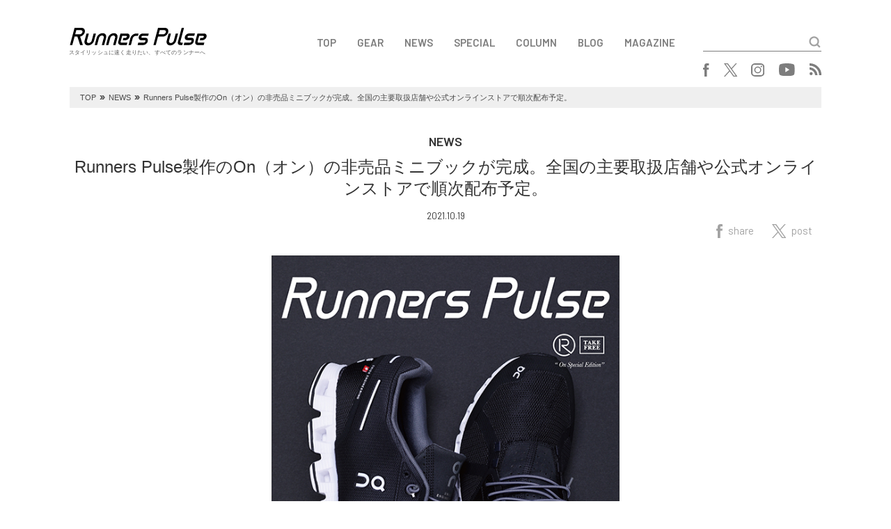

--- FILE ---
content_type: image/svg+xml
request_url: https://runnerspulse.jp/wp/wp-content/themes/runnerspulse/images/logo_instagram_w.svg
body_size: 852
content:
<svg id="グループ_7" data-name="グループ 7" xmlns="http://www.w3.org/2000/svg" width="18.807" height="19.127" viewBox="0 0 18.807 19.127">
  <path id="パス_6" data-name="パス 6" d="M423.4,180h-8A5.405,5.405,0,0,0,410,185.405v8.316a5.405,5.405,0,0,0,5.405,5.405h8a5.405,5.405,0,0,0,5.405-5.405v-8.316A5.405,5.405,0,0,0,423.4,180Zm-11.483,5.405a3.49,3.49,0,0,1,3.486-3.486h8a3.49,3.49,0,0,1,3.486,3.486v8.316a3.49,3.49,0,0,1-3.486,3.486h-8a3.49,3.49,0,0,1-3.486-3.486Z" transform="translate(-410 -180)" fill="#fff"/>
  <path id="パス_7" data-name="パス 7" d="M429.909,205.369a4.926,4.926,0,1,0-4.926-4.925A4.931,4.931,0,0,0,429.909,205.369Zm0-8.316a3.39,3.39,0,1,1-3.39,3.39A3.394,3.394,0,0,1,429.909,197.053Z" transform="translate(-420.505 -190.88)" fill="#fff"/>
  <path id="パス_8" data-name="パス 8" d="M455.839,193.551a1.1,1.1,0,1,0-1.1-1.1A1.1,1.1,0,0,0,455.839,193.551Z" transform="translate(-441.367 -187.954)" fill="#fff"/>
</svg>


--- FILE ---
content_type: image/svg+xml
request_url: https://runnerspulse.jp/wp/wp-content/themes/runnerspulse/images/logo_facebook.svg
body_size: 348
content:
<svg xmlns="http://www.w3.org/2000/svg" width="9.227" height="19.127" viewBox="0 0 9.227 19.127">
  <path id="パス_2" data-name="パス 2" d="M492.491,565.436h1.977v-1.922a5.135,5.135,0,0,1,.637-2.963,3.517,3.517,0,0,1,3.069-1.44,12.429,12.429,0,0,1,3.544.356l-.494,2.929a6.679,6.679,0,0,0-1.593-.238c-.769,0-1.457.275-1.457,1.044v2.235h3.153l-.22,2.861h-2.933v9.94h-3.706V568.3h-1.977Z" transform="translate(-492.491 -559.11)" fill="#7d7d7d"/>
</svg>
